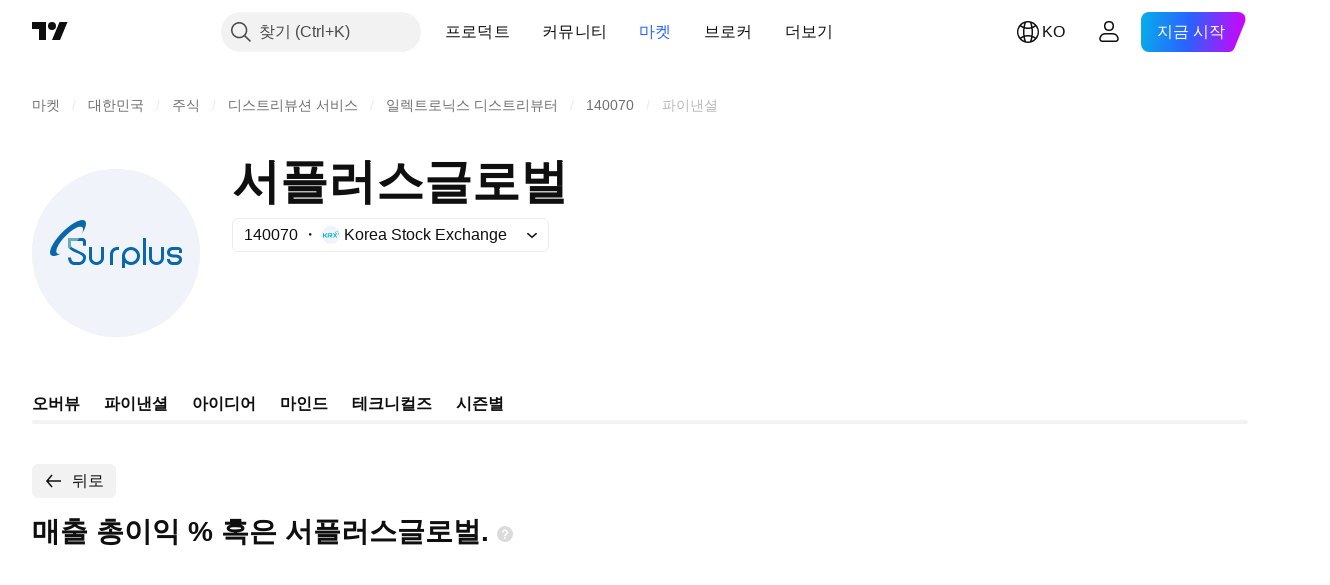

--- FILE ---
content_type: image/svg+xml
request_url: https://s3-symbol-logo.tradingview.com/surplusglobal--big.svg
body_size: 561
content:
<!-- by TradingView --><svg width="56" height="56" viewBox="0 0 56 56" xmlns="http://www.w3.org/2000/svg"><path fill="#F0F3FA" d="M0 0h56v56H0z"/><path d="M39 29.6V26h1v3.6c0 .9.8 1.4 1.5 1.4s1.5-.5 1.5-1.4V26h1v3.6c0 1.4-1.14 2.4-2.5 2.4S39 31 39 29.6ZM19 29.6V26h1v3.6c0 .9.8 1.4 1.5 1.4s1.5-.5 1.5-1.4V26h1v3.6c0 1.4-1.14 2.4-2.5 2.4S19 31 19 29.6ZM27 28.4V32h-1v-3.6c0-1.35 1.05-2.4 2.4-2.4h.6v1h-.6c-.7 0-1.4.7-1.4 1.4Z" fill="#0968AC"/><path fill-rule="evenodd" d="M35 29a2 2 0 0 1-4 0 2 2 0 1 1 4 0Zm-5 0a3 3 0 1 1 1 2.24V33h-1v-4Z" fill="#0968AC"/><path fill="#0968AC" d="M37 23h1v9h-1zM46.88 26h1.87c.67 0 1.25.51 1.25 1.2v.8h-1v-1h-2.13c-.36 0-.87.43-.87.8 0 .64 1.05.7 1.53.7 1.18 0 2.47.3 2.47 1.7 0 1.04-.86 1.8-1.88 1.8h-1.24A1.82 1.82 0 0 1 45 30.2V30h1v.2c0 .37.51.8.88.8h1.24c.36 0 .88-.43.88-.8 0-.64-1-.7-1.47-.7-1.16 0-2.53-.3-2.53-1.7 0-1.04.86-1.8 1.88-1.8ZM16.62 21.6c.5-1.05.58-1.88.12-2.22-.9-.66-3.49.76-5.79 3.18-2.3 2.43-3.44 4.92-2.55 5.59.27.2.7.2 1.24.05-1.53.83-2.78 1.06-3.34.48-1.03-1.06.68-4.46 3.82-7.6 3.15-3.14 6.54-4.82 7.58-3.76.67.68.19 2.35-1.08 4.29Z"/><path d="M18 25.57h-1V24.5c0-.51-.3-.5-.5-.5H13v1.57c0 .64.8.79 2 1.43 1.58.85 3 1.14 3 2.43 0 2.06-1.6 2.57-2.4 2.57H14c-1.44 0-2-1.64-2-2.5h1c0 1.03.8 1.5 1 1.5h1.6c1.2 0 1.4-.93 1.4-1.57 0-.52-1.4-1.22-2-1.43-2.31-.83-3-1.79-3-2.43V23h4.8c.96 0 1.2.86 1.2 1.29v1.28Z" fill="#0968AC"/><path d="M15.04 24H13v1.57c0 .16.05.3.14.4-.22.2-.45.4-.68.58-.33-.36-.46-.7-.46-.98V23h3.8c-.23.33-.48.66-.76 1Z" fill="#6DACBB"/></svg>